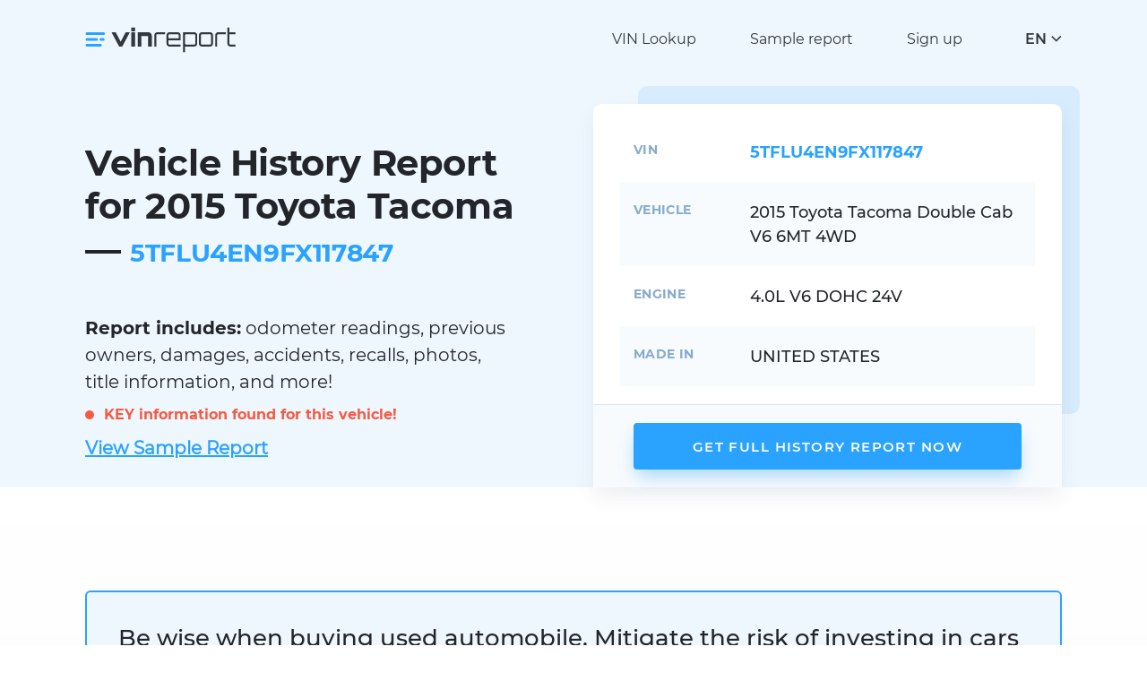

--- FILE ---
content_type: text/html; charset=UTF-8
request_url: https://vinreport.io/vin/5TFLU4EN9FX117847
body_size: 6373
content:
<!DOCTYPE html>
<html lang="en">
    <head>
        <title>2015 Toyota Tacoma - official data available. 5TFLU4EN9FX117847</title>
        <meta property="og:image" content="https://vinreport.io/images/default-og.png" />
        <meta charset="UTF-8">
        <meta name="csrf-param" content="_csrf-frontend">
<meta name="csrf-token" content="eAIa4qU6eXiYvF4m6qInaDRDq7-puEM8RKGuD7nOmQ5NNEuL12U4H-HxKUye1XEgWBHe9J3dLAwe5dRYzYr-eQ==">
        <meta http-equiv="X-UA-Compatible" content="IE=edge">
        <meta name="viewport" content="width=device-width, initial-scale=1">
        <meta name="format-detection" content="telephone=no">
        <link rel="shortcut icon" href="/favicon.ico" type="image/x-icon">
        <link rel="apple-touch-icon" sizes="192x192" href="/images/favicons/favicon-192x192.png">
        <link rel="icon" type="image/png" sizes="192x192" href="/images/favicons/favicon-192x192.png">
        <link rel="preload" href="/fonts/Montserrat-Regular.woff" as="font" type="font/woff" crossorigin>
        <link rel="preload" href="/fonts/Montserrat-SemiBold.woff" as="font" type="font/woff" crossorigin>
        <link rel="preload" href="/fonts/Montserrat-Medium.woff" as="font" type="font/woff" crossorigin>
        <link rel="preload" href="/fonts/Montserrat-Bold.woff" as="font" type="font/woff" crossorigin>
        <link rel="preload" href="/fonts/Montserrat-Italic.woff" as="font" type="font/woff" crossorigin>
        <link href="/css/main.css?v=20" rel="preload" as="style" >
        <link href="/css/transitions.css" rel="preload" as="style" >
        <link rel="preload" href="/js/main.js?v=20" as="script" >
        <link rel='manifest' href='/manifest.json'>
        <meta name="theme-color" content="#eff7fe">
        <script>(function(w,d,s,l,i){w[l]=w[l]||[];w[l].push({'gtm.start':
                    new Date().getTime(),event:'gtm.js'});var f=d.getElementsByTagName(s)[0],
                j=d.createElement(s),dl=l!='dataLayer'?'&l='+l:'';j.async=true;j.src=
                'https://www.googletagmanager.com/gtm.js?id='+i+dl;f.parentNode.insertBefore(j,f);
            })(window,document,'script','dataLayer','GTM-N56R4KP');</script>

        <meta name="robots" content="index, follow">
<meta property="og:type" content="website">
<meta name="description" content="5TFLU4EN9FX117847. Get the most trusted data from official as well as independent sources with historical photographs">
<link href="https://vinreport.io/vin/5TFLU4EN9FX117847" rel="canonical">
<link href="https://vinreport.io/pl/vin/5TFLU4EN9FX117847" rel="alternate" hreflang="pl">
<link href="https://vinreport.io/es/vin/5TFLU4EN9FX117847" rel="alternate" hreflang="es">
<link href="https://vinreport.io/fr/vin/5TFLU4EN9FX117847" rel="alternate" hreflang="fr">
<link href="https://vinreport.io/ru/vin/5TFLU4EN9FX117847" rel="alternate" hreflang="ru">
<link href="https://vinreport.io/vin/5TFLU4EN9FX117847" rel="alternate" hreflang="en">
<link href="https://vinreport.io/vin/5TFLU4EN9FX117847" rel="alternate" hreflang="x-default">
<style>
    @media only screen and (max-width: 500px){ .icon-block { width: calc(50% - 10px) !important; } }
    .form-radio__box { width: calc(50% - 16px) !important; }
    .smlr{font-size: 16px; color: #7b8893;}
    @media only screen and (max-width: 768px){
        .hero-info__prop { width: 85px !important; display: inline-block; vertical-align: top; }
        .hero-info__value { width: calc(100% - 90px) !important; display: inline-block; margin-bottom: 5px; }
        #list-photos .hero-info__value{ width: 100% !important; }
        #last-photos { margin-top: 10px; }
        .smlr{font-size: 10px;}
    }
    .records-pre { color: #f45b43; margin: 10px 0px; text-align: left; display: block; }
    .records { color: #f45b43; }
    #list-photos .hero-info__value{ display: block; }
    .sample { font-weight: 600; text-transform: inherit; text-decoration: underline; margin-top: 10px; display: block;}
    .circle { background-color: #f45b43; border-radius: 50%; animation: pulse-red 2s infinite; height: 10px; width: 10px; display: inline-block; margin-right:7px; }
    @keyframes pulse-red {
        0% { transform: scale(0.9); box-shadow: 0 0 0 0 rgba(255, 82, 82, 0.7); } 70% { transform: scale(1); box-shadow: 0 0 0 10px rgba(255, 82, 82, 0); } 100% { transform: scale(0.9); box-shadow: 0 0 0 0 rgba(255, 82, 82, 0); }
    }
    #photos-count { font-size: 14px; margin: 10px 0px;}
    

</style>
<style>
    .form-price__old.discount-membership{text-decoration: none !important;} .form-price__old.discount-membership {margin-left: 0px !important;}
//    .form-price__discount.total-today .form-price__old{font-size: 12px;}
//    .form-price__discount.total-today{margin-top:6px;}
    #perks{margin-bottom:20px; font-size: 13px; color: #606065;}
    @media only screen and (max-width: 768px){ #perks{font-size: 12px;} }
</style>
<style>.alert--error .alert-text b, .alert--notify .alert-text b, .alert--success .alert-text b {color: #fff;}</style>
<style>.js-lang-item a {color: #32383f;} .lang-drop__items a { display: block; }</style>
<style>.header-logo { width: 220px !important; } @media only screen and (max-width: 768px){ .header-logo { width: 150px !important; } } @media only screen and (max-width: 500px){ .header-logo { width: 120px !important; } } .header-logo .logo img { position: relative; top: 4px;}</style>    </head>
    <body>
    <noscript><iframe src="https://www.googletagmanager.com/ns.html?id=GTM-N56R4KP" height="0" width="0" style="display:none;visibility:hidden"></iframe></noscript>
        <header class="header">
        <div class="container">
            <div class="header-logo">
                <a class="logo" href="/">
                    <img class="logo-img" src="/images/logo.svg" alt="vinreport.io" width="170px" height="30px">
                </a>
            </div>
            <div class="header-menu">
                <ul class="menu__list">
                    <li class="menu__item"><a title="VIN decoder & lookup" class="menu__link" href="/check-vin">VIN Lookup</a></li>
                    <li class="menu__item"><a class="menu__link" href="/sample-report">Sample report</a></li>
                                            <li class="menu__item"><a class="menu__link" href="/signup">Sign up</a></li>
                                    </ul>
            </div>
            <div class="header-lang">
                <div class="lang js-lang">
                    <div class="lang-btn js-lang-btn">
                        <div class="lang-btn__value js-lang-text">EN</div>
                        <div class="lang-btn__arrow"></div>
                    </div>
                    <div class="lang-drop js-lang-drop">
                        <div class="lang-drop__title">Choose your language</div>
                        <div class="lang-drop__items">
                            <div class="lang-drop__item js-lang-item active" data-text="EN"><a href="/">English</a></div>
                            <div class="lang-drop__item js-lang-item " data-text="PL"><a href="/es">Español</a></div>
                            <div class="lang-drop__item js-lang-item " data-text="PL"><a href="/pl">Polski</a></div>
                            <div class="lang-drop__item js-lang-item " data-text="PL"><a href="/fr">Français</a></div>
                            <div class="lang-drop__item js-lang-item " data-text="RU"><a href="/ru">Русский</a></div>
                        </div>
                    </div>
                </div>
            </div>
            <div class="header-burger js-header-menu"><span></span><span></span><span></span></div>
        </div>
    </header>
    <main class="main"><div class="hero">
    <div class="container">
        <div class="hero-wrap">
            <div class="hero-content">
                <h1 class="hero-title">Vehicle History Report for 2015 Toyota Tacoma — <span>5TFLU4EN9FX117847</span></h1>
                <div class="hero-descr"><b>Report includes:</b> odometer readings, previous owners, damages, accidents, recalls, photos, title information, and more!</div>
                <div class="records-pre">
                    <span class="circle"></span> <b class="records">KEY information found for this vehicle!</b>
                </div>
                <div class="hero-descr">
                    <a class="sample" href="/sample-report">View Sample Report</a>
                </div>
            </div>
            <div class="hero-info">
                <div class="hero-info__block">
                    <div class="hero-info__content">
                        <div class="hero-info__row">
                            <div class="hero-info__prop">VIN</div>
                            <div class="hero-info__value active">5TFLU4EN9FX117847</div>
                            <input type="hidden" id="lang" value="en"/>
                        </div>
                        <div class="hero-info__row">
                            <div class="hero-info__prop">Vehicle</div>
                            <div class="hero-info__value">
                                2015 Toyota Tacoma                                Double Cab V6 6MT 4WD                            </div>
                        </div>
                                                <div class="hero-info__row">
                            <div class="hero-info__prop">Engine</div>
                            <div class="hero-info__value">4.0L V6 DOHC 24V</div>
                        </div>
                                                                        <div class="hero-info__row">
                            <div class="hero-info__prop">Made in</div>
                            <div class="hero-info__value">UNITED STATES</div>
                        </div>
                                                <div id="list-photos" class="hero-info__row hidden">
                            <div class="hero-info__prop">Photos</div>
                            <div class="hero-info__value">
                                <div id="last-photos" class="hero-info__images"></div>
                                <div id="photos-count"></div>
                            </div>
                        </div>
                    </div>
                    <div class="hero-info__footer">
                        <a class="hero-info__btn btn" href="#buy-now">Get Full History Report Now</a>
                    </div>
                </div>
            </div>
        </div>
    </div>
</div>
<section class="section section--gray">
    <div class="container">
        <div class="text-block text-block--primary">
            <h3>Be wise when buying used automobile. Mitigate the risk of investing in cars with incorrect or hidden information. We protect you from future financial and mental distress</h3>
            <ul>
                <li>Discover information from official authorities (NMVTIS) as well as trusted independent sources</li>
                <li>Demystify historical information throughout the chain of manufacturers, dealers, owners, service centers and middlemen</li>
                <li>Vehicle history may be manipulated in several ways such as physical tampering of the car or misrepresenting information</li>
            </ul>
            <p><b>We solve that puzzle and help you make informed decision</b></p>
        </div>
    </div>
</section>
<section class="section">
    <div class="container">
        <div class="icon-blocks">
            <div class="icon-block">
                <div class="icon-block__icon"><span class="svg-image-icon1"></span></div>
                <div class="icon-block__title">Instant Access</div>
                <div class="icon-block__text">Get vehicle history report on hundreds of millions cars instantly</div>
            </div>
            <div class="icon-block">
                <div class="icon-block__icon"><span class="svg-image-icon2"></span></div>
                <div class="icon-block__title">Secured Transactions</div>
                <div class="icon-block__text">Privacy and confidentiality guaranteed</div>
            </div>
            <div class="icon-block">
                <div class="icon-block__icon"><span class="svg-image-icon3"></span></div>
                <div class="icon-block__title">NMVTIS Source</div>
                <div class="icon-block__text">Our data comes from National Motor Vehicle Title Information System of USA</div>
            </div>
            <div class="icon-block">
                <div class="icon-block__icon"><span class="svg-image-icon4"></span></div>
                <div class="icon-block__title">Happy Customers Worldwide</div>
                <div class="icon-block__text">We have saved 1000s of customers from financial losses and mental stress</div>
            </div>
            <div class="icon-block">
                <div class="icon-block__icon"><span class="svg-image-icon5"></span></div>
                <div class="icon-block__title">Satisfaction Guaranteed</div>
                <div class="icon-block__text">We offer 14 days refund. Read our refund policies</div>
            </div>
        </div>
    </div>
</section>
<section class="form section">
    <div class="container">
        <div class="form-wrap">
            <div class="form-content">
                    <h2 id="buy-now">Get your full vehicle history <br>report now</h2>
    <form id="payment-form">
        <input id="currentNumber" value="5TFLU4EN9FX117847" hidden><input id="timezone" value="America/Los_Angeles" hidden>

<!--        <div class="form-radio__btns disabled --><!--hidden--><!--">-->
<!--            <label class="form-radio__btn" for="cc"><input onclick="handlePaymentType(this);" type="radio" id="cc" name="radio1" value="cc" checked><span class="form-type"><span class="form-type__icon"><span class="form-type__icon-active"><span class="svg-image-radio-type1-active"></span></span><span class="form-type__icon-default"><span class="svg-image-radio-type1-default"></span></span></span><span class="form-type__text">--><?//= Yii::t('vin', 'Credit Card')?><!--</span></span></label>-->
<!--            <label class="form-radio__btn" for="pp"><input onclick="handlePaymentType(this);" type="radio" id="pp" name="radio1" value="pp"><span class="form-type"><span class="form-type__icon"><span class="form-type__icon-active"><span class="svg-image-radio-type2-active"></span></span><span class="form-type__icon-default"><span class="svg-image-radio-type2-default"></span></span></span><span class="form-type__text">PayPal</span></span></label>-->
<!--        </div>-->


        <div class="price-pack hidden">
            <p>How many report you need?</p>
            <div class="form-radio__boxes disabled">
                                    <label class="form-radio__box" for="radio2_3">
                        <input onclick="changePrice(this);" type="radio" data-membership="0" id="radio2_3" name="radio2" value="3" data-ppid="">
                        <span class="form-price">
                            <span class="form-price__name"><span>1</span> Report</span>
                            <span class="form-price__value">$7.99</span>
                                                                                                                </span>
                    </label>
                                    <label class="form-radio__box" for="radio2_1">
                        <input onclick="changePrice(this);" type="radio" data-membership="0" id="radio2_1" name="radio2" value="1" checked data-ppid="">
                        <span class="form-price">
                            <span class="form-price__name"><span>4</span> Reports</span>
                            <span class="form-price__value">$5.59</span>
                                                                                                <span class="form-price__discount">
                                        <span class="form-price__new">$22.37</span>
                                                                                    <span class="form-price__old">$31.96</span>
                                                                            </span>
                                                                                    </span>
                    </label>
                                    <label class="form-radio__box" for="radio2_2">
                        <input onclick="changePrice(this);" type="radio" data-membership="0" id="radio2_2" name="radio2" value="2" data-ppid="">
                        <span class="form-price">
                            <span class="form-price__name"><span>10</span> Reports</span>
                            <span class="form-price__value">$4.99</span>
                                                                                                <span class="form-price__discount">
                                        <span class="form-price__new">$4999</span>
                                                                                    <span class="form-price__old">$77.99</span>
                                                                            </span>
                                                                                    </span>
                    </label>
                            </div>
        </div>

        <div id="perks" class="form-footer">
                            <div id="perk3" class="hidden perk-class">
                                        <!--  -->
                </div>
                            <div id="perk1" class="hidden perk-class">
                                        <!--  -->
                </div>
                            <div id="perk2" class="hidden perk-class">
                                        <!--  -->
                </div>
                    </div>


                <div id="email-row" class="field-wrap">
<!--            <div class="form-label__text">Save your results:</div>-->
            <input id="userEmail" class="field" type="email" required placeholder="Enter email address" value="">
            <div id="userEmailErrors" class="field-error"></div>
        </div>
        
        <div id="cc-payment">
            <div style="margin-bottom: 10px;" id="payment-element"></div>
            <div style="margin-bottom: 40px; color: #df1b41;" class="Error" id="error-message"></div>

            <div class="personal-form__footer">
                <div class="personal-checkbox">
                    <label class="checkbox" for="checkbox-agree-cc">
                        <span class="checkbox-box">
                            <input onclick="agreeButton()" class="checkbox-input" type="checkbox" id="checkbox-agree-cc" checked>
                            <span class="checkbox-item"></span>
                        </span>
                        <span class="checkbox-text">Agree with <a href="/terms-and-conditions" target="_blank" rel="nofollow">Terms and Conditions</a> and <a target="_blank" rel="nofollow" href="/privacy-policy">Privacy Policy</a></span>
                    </label>
                </div>
            </div>

            <button name="continue" id="continueButton" class="btn form-submit" type="submit">
                <span class="form-submit__icon"><span class="svg-image-shopping-cart"></span></span>
                <span class="form-submit__text">Save your results</span>
                <span class="spinner hidden" id="spinner"></span>
            </button>

            <button class="btn form-submit hidden" id="orderReport" type="submit">
                <span class="form-submit__icon"><span class="svg-image-shopping-cart"></span></span>
                <span class="form-submit__text">View results</span>
                <span class="spinner hidden" id="spinner"></span>
            </button>

            <table class="Climate" style="border: 0;border-collapse: collapse;margin: 0;padding: 0;">
                <tbody>
                <tr><td style="border: 0;border-collapse: collapse;margin: 0;padding: 0;     vertical-align: top; padding-top: 7px">
                        <img alt="climate" height="28" width="28" src="https://stripe-images.s3.amazonaws.com/notifications/hosted/ClimateProgramIcon2.png" style="display: block;border: 0;line-height: 100%; max-width: none; max-height: none;">
                    </td>
                    <td class="Spacer" width="16" style="border: 0;border-collapse: collapse;margin: 0;padding: 0;-webkit-font-smoothing: antialiased;-moz-osx-font-smoothing: grayscale;color: #ffffff;font-size: 1px;line-height: 1px;mso-line-height-rule: exactly;">&nbsp;</td>
                    <td class="Notice-copy Font Font--body" style="border: 0;border-collapse: collapse;margin: 0;padding: 0;-webkit-font-smoothing: antialiased;-moz-osx-font-smoothing: grayscale;font-family: -apple-system, BlinkMacSystemFont, 'Segoe UI', Roboto, 'Helvetica Neue', Ubuntu, sans-serif;mso-line-height-rule: exactly;vertical-align: middle;color: #7b8893;font-size: 15px;line-height: 24px;font-weight: normal;">
                        We will contribute <b>1% of your purchase</b> to remove CO₂ from the atmosphere.<br />All of our credit card payments are processed by Stripe.                        <div id="membershipCancelation" class="form-footera hidden">You can cancel your membership at any time.</div>
                    </td>
                </tr>
                </tbody>
            </table>

            <div class="form-footer"></div>
        </div>
        <div id="pp-payment" class="hidden">
            <div class="personal-form__footer">
                <div class="personal-checkbox">
                    <label class="checkbox" for="checkbox-agree-pp">
                    <span class="checkbox-box">
                        <input disabled onclick="agreeButton()" class="checkbox-input" type="checkbox" id="checkbox-agree-pp" checked>
                        <span class="checkbox-item"></span>
                    </span>
                        <span class="checkbox-text">Agree with <a href="/terms-and-conditions" target="_blank" rel="nofollow">Terms and Conditions</a> and <a target="_blank" rel="nofollow" href="/privacy-policy">Privacy Policy</a></span>
                    </label>
                </div>
            </div>
            <div id="paypal-button-container"></div>
        </div>
    </form>
            </div>
                        <div class="form-sidebar">
                <div class="form-sidebar__inner">
                    <h3>Information included in the report</h3>
                    <ul>
                        <li>Current and Historical Titles</li>
                        <li>Title Brand History</li>
                        <li>Insurance Claim Information</li>
                        <li>Junk / Salvage / Total Loss History</li>
                        <li>Lien / Impound / Export Records</li>
                        <li>Retail / Trade in / Loan Values</li>
                        <li>Vehicle Specifications</li>
                        <li>Flood Damage</li>
                        <li>Minor Accident Data</li>
                        <li>Theft data</li>
                        <li>Odometer Status & more…</li>
                    </ul>
                    <p><a class="btn" href="/sample-report">View Sample Report</a></p>
                    <p><em>No risk buying report. Satisfaction guaranteed!</em></p>
                </div>
            </div>
                    </div>
    </div>
</section></main>
    <footer class="footer">
        <div class="container">
            <div class="footer-main">
                <div class="footer-logo"><a class="logo" href="/"><img class="logo-img" data-src="/images/logo.svg" alt="vinreport.io" width="170px" height="30px"></a></div>
                <div class="footer-content">
                    <div class="footer-menu">
                        <div class="footer-menu__col">
                            <div class="footer-menu__title">Services</div>
                            <ul class="footer-menu__list">
                                <li><a title="VIN decoder & lookup" href="/check-vin">VIN Lookup</a></li>
                                <li><a href="/sample-report">Sample report</a></li>
                                <li><a title="Vehicle recalls checker" href="/safety-recalls">Safety / recalls</a></li>
                            </ul>
                        </div>
                        <div class="footer-menu__col">
                            <div class="footer-menu__title">Other</div>
                            <ul class="footer-menu__list">
                                <li><a href="/support">Support center</a></li>
                                <li><a href="/privacy-policy">Privacy Policy</a></li>
                                <li><a href="/terms-and-conditions">Terms and conditions</a></li>
                                <li><a href="/refund-policy">Refund policy</a></li>
                                <li><a href="https://climate.stripe.com/M94PXV" target="_blank">Corporate social responsibility<br />Carbon removal</a></li>
                            </ul>
                        </div>
                        <div class="footer-menu__col">
                            <div class="footer-menu__title">Contact us</div>
                            <ul class="footer-contacts">
                                <li class="footer-contact"><span class="footer-contact__icon"><span class="svg-image-contacts-mail"></span></span><span class="footer-contact__text">support @vinreport.io</span></li>

                            </ul>
                        </div>
                    </div>
                </div>
            </div>
                    </div>
    </footer>
        <link href="/css/main.css?v=20" rel="stylesheet" >
    <link href="/css/stripe.css?v=1" rel="stylesheet">
        <script src="https://browser.sentry-cdn.com/6.13.3/bundle.min.js" integrity="sha384-sGMbmxgVprpEFMz6afNDyADd4Kav86v5Tvo2Y6w5t8tHUn1P1at3lCjN7IQo2c7E" crossorigin="anonymous"></script>
<script src="/js/main.js?v=20"></script>
<script src="https://js.stripe.com/v3/"></script>
<script src="/js/subscription.js?v=37"></script>
<script>(function() { Sentry.init({ dsn: 'https://2fa8afe768734f5a95490b81a33e2a5d@o548495.ingest.sentry.io/6006611', }); })();

const loadImg = async function () {
    const number = document.getElementById('currentNumber').value; const lang = document.getElementById('lang').value;
    try{
        let response = await fetch('https://vinreport.io/vin/get-thumbnails', { method: 'POST', headers: { 'Content-Type': 'application/json' }, body: JSON.stringify({ vin: number, lang: lang })});
        let json = await response.json();
        if (json.success){ document.getElementById('photos-count').innerHTML = '<p>'+json.message+'</p>'; document.getElementById('list-photos').classList.remove('hidden'); 
            json.thumbnails.forEach(function(item, index) { document.getElementById('last-photos').innerHTML += '<a href="#buy-now" class="hero-info__image"><img width="82" height="62" src="' + item + '" alt=""></a>'; }); 
        } 
    } catch (error) { Sentry.captureException(error); }
}
loadImg();

jQuery(function ($) { var timezone = Intl.DateTimeFormat().resolvedOptions().timeZone; document.getElementById('timezone').value = timezone; });</script>    <script defer src="https://static.cloudflareinsights.com/beacon.min.js/vcd15cbe7772f49c399c6a5babf22c1241717689176015" integrity="sha512-ZpsOmlRQV6y907TI0dKBHq9Md29nnaEIPlkf84rnaERnq6zvWvPUqr2ft8M1aS28oN72PdrCzSjY4U6VaAw1EQ==" data-cf-beacon='{"version":"2024.11.0","token":"dff2f852e7d544ebb7ae88704d76600e","r":1,"server_timing":{"name":{"cfCacheStatus":true,"cfEdge":true,"cfExtPri":true,"cfL4":true,"cfOrigin":true,"cfSpeedBrain":true},"location_startswith":null}}' crossorigin="anonymous"></script>
</body>
</html>
